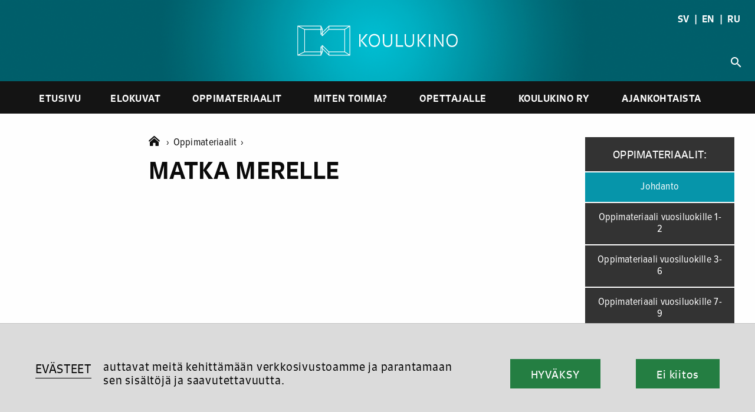

--- FILE ---
content_type: text/html; charset=UTF-8
request_url: https://www.koulukino.fi/oppimateriaalit/matka-merelle/
body_size: 170089
content:
<html>
<head>
<meta charset="UTF-8">
<meta name="viewport" content="width=device-width, initial-scale=1.0, maximum-scale=1.0, user-scalable=no">
<!-- Global site tag (gtag.js) - Google Analytics -->
<script async src="https://www.googletagmanager.com/gtag/js?id=UA-7770861-1"></script>
<!-- <script>
window.dataLayer = window.dataLayer || [];
function gtag(){dataLayer.push(arguments);}
gtag('js', new Date());
gtag('config', 'UA-7770861-1', { 'anonymize_ip': true });
</script> -->
<meta name='robots' content='index, follow, max-image-preview:large, max-snippet:-1, max-video-preview:-1' />
<!-- This site is optimized with the Yoast SEO plugin v22.5 - https://yoast.com/wordpress/plugins/seo/ -->
<title>Matka merelle - Koulukino</title>
<link rel="canonical" href="https://www.koulukino.fi/oppimateriaalit/matka-merelle/" />
<meta property="og:locale" content="fi_FI" />
<meta property="og:type" content="article" />
<meta property="og:title" content="Matka merelle - Koulukino" />
<meta property="og:description" content="Elokuvasta voi tilata koulukinonäytännön elokuvateatteriin." />
<meta property="og:url" content="https://www.koulukino.fi/oppimateriaalit/matka-merelle/" />
<meta property="og:site_name" content="Koulukino" />
<meta property="article:modified_time" content="2025-04-07T10:53:35+00:00" />
<meta name="twitter:card" content="summary_large_image" />
<meta name="twitter:label1" content="Arvioitu lukuaika" />
<meta name="twitter:data1" content="2 minuuttia" />
<script type="application/ld+json" class="yoast-schema-graph">{"@context":"https://schema.org","@graph":[{"@type":"WebPage","@id":"https://www.koulukino.fi/oppimateriaalit/matka-merelle/","url":"https://www.koulukino.fi/oppimateriaalit/matka-merelle/","name":"Matka merelle - Koulukino","isPartOf":{"@id":"https://www.koulukino.fi/#website"},"datePublished":"2017-03-03T12:36:00+00:00","dateModified":"2025-04-07T10:53:35+00:00","breadcrumb":{"@id":"https://www.koulukino.fi/oppimateriaalit/matka-merelle/#breadcrumb"},"inLanguage":"fi","potentialAction":[{"@type":"ReadAction","target":["https://www.koulukino.fi/oppimateriaalit/matka-merelle/"]}]},{"@type":"BreadcrumbList","@id":"https://www.koulukino.fi/oppimateriaalit/matka-merelle/#breadcrumb","itemListElement":[{"@type":"ListItem","position":1,"name":"Home","item":"https://www.koulukino.fi/"},{"@type":"ListItem","position":2,"name":"Oppimateriaalit","item":"https://www.koulukino.fi/oppimateriaalit/"},{"@type":"ListItem","position":3,"name":"Matka merelle"}]},{"@type":"WebSite","@id":"https://www.koulukino.fi/#website","url":"https://www.koulukino.fi/","name":"Koulukino","description":"","potentialAction":[{"@type":"SearchAction","target":{"@type":"EntryPoint","urlTemplate":"https://www.koulukino.fi/?s={search_term_string}"},"query-input":"required name=search_term_string"}],"inLanguage":"fi"}]}</script>
<!-- / Yoast SEO plugin. -->
<link rel='dns-prefetch' href='//cdnjs.cloudflare.com' />
<link rel='dns-prefetch' href='//cdn.jsdelivr.net' />
<link rel='dns-prefetch' href='//use.typekit.net' />
<link rel='dns-prefetch' href='//fonts.googleapis.com' />
<link rel='stylesheet' id='wp-block-library-css' href='https://www.koulukino.fi/wp-includes/css/dist/block-library/style.min.css?ver=6.5.7' type='text/css' media='all' />
<style id='classic-theme-styles-inline-css' type='text/css'>
/*! This file is auto-generated */
.wp-block-button__link{color:#fff;background-color:#32373c;border-radius:9999px;box-shadow:none;text-decoration:none;padding:calc(.667em + 2px) calc(1.333em + 2px);font-size:1.125em}.wp-block-file__button{background:#32373c;color:#fff;text-decoration:none}
</style>
<style id='global-styles-inline-css' type='text/css'>
body{--wp--preset--color--black: #000000;--wp--preset--color--cyan-bluish-gray: #abb8c3;--wp--preset--color--white: #ffffff;--wp--preset--color--pale-pink: #f78da7;--wp--preset--color--vivid-red: #cf2e2e;--wp--preset--color--luminous-vivid-orange: #ff6900;--wp--preset--color--luminous-vivid-amber: #fcb900;--wp--preset--color--light-green-cyan: #7bdcb5;--wp--preset--color--vivid-green-cyan: #00d084;--wp--preset--color--pale-cyan-blue: #8ed1fc;--wp--preset--color--vivid-cyan-blue: #0693e3;--wp--preset--color--vivid-purple: #9b51e0;--wp--preset--gradient--vivid-cyan-blue-to-vivid-purple: linear-gradient(135deg,rgba(6,147,227,1) 0%,rgb(155,81,224) 100%);--wp--preset--gradient--light-green-cyan-to-vivid-green-cyan: linear-gradient(135deg,rgb(122,220,180) 0%,rgb(0,208,130) 100%);--wp--preset--gradient--luminous-vivid-amber-to-luminous-vivid-orange: linear-gradient(135deg,rgba(252,185,0,1) 0%,rgba(255,105,0,1) 100%);--wp--preset--gradient--luminous-vivid-orange-to-vivid-red: linear-gradient(135deg,rgba(255,105,0,1) 0%,rgb(207,46,46) 100%);--wp--preset--gradient--very-light-gray-to-cyan-bluish-gray: linear-gradient(135deg,rgb(238,238,238) 0%,rgb(169,184,195) 100%);--wp--preset--gradient--cool-to-warm-spectrum: linear-gradient(135deg,rgb(74,234,220) 0%,rgb(151,120,209) 20%,rgb(207,42,186) 40%,rgb(238,44,130) 60%,rgb(251,105,98) 80%,rgb(254,248,76) 100%);--wp--preset--gradient--blush-light-purple: linear-gradient(135deg,rgb(255,206,236) 0%,rgb(152,150,240) 100%);--wp--preset--gradient--blush-bordeaux: linear-gradient(135deg,rgb(254,205,165) 0%,rgb(254,45,45) 50%,rgb(107,0,62) 100%);--wp--preset--gradient--luminous-dusk: linear-gradient(135deg,rgb(255,203,112) 0%,rgb(199,81,192) 50%,rgb(65,88,208) 100%);--wp--preset--gradient--pale-ocean: linear-gradient(135deg,rgb(255,245,203) 0%,rgb(182,227,212) 50%,rgb(51,167,181) 100%);--wp--preset--gradient--electric-grass: linear-gradient(135deg,rgb(202,248,128) 0%,rgb(113,206,126) 100%);--wp--preset--gradient--midnight: linear-gradient(135deg,rgb(2,3,129) 0%,rgb(40,116,252) 100%);--wp--preset--font-size--small: 13px;--wp--preset--font-size--medium: 20px;--wp--preset--font-size--large: 36px;--wp--preset--font-size--x-large: 42px;--wp--preset--spacing--20: 0.44rem;--wp--preset--spacing--30: 0.67rem;--wp--preset--spacing--40: 1rem;--wp--preset--spacing--50: 1.5rem;--wp--preset--spacing--60: 2.25rem;--wp--preset--spacing--70: 3.38rem;--wp--preset--spacing--80: 5.06rem;--wp--preset--shadow--natural: 6px 6px 9px rgba(0, 0, 0, 0.2);--wp--preset--shadow--deep: 12px 12px 50px rgba(0, 0, 0, 0.4);--wp--preset--shadow--sharp: 6px 6px 0px rgba(0, 0, 0, 0.2);--wp--preset--shadow--outlined: 6px 6px 0px -3px rgba(255, 255, 255, 1), 6px 6px rgba(0, 0, 0, 1);--wp--preset--shadow--crisp: 6px 6px 0px rgba(0, 0, 0, 1);}:where(.is-layout-flex){gap: 0.5em;}:where(.is-layout-grid){gap: 0.5em;}body .is-layout-flex{display: flex;}body .is-layout-flex{flex-wrap: wrap;align-items: center;}body .is-layout-flex > *{margin: 0;}body .is-layout-grid{display: grid;}body .is-layout-grid > *{margin: 0;}:where(.wp-block-columns.is-layout-flex){gap: 2em;}:where(.wp-block-columns.is-layout-grid){gap: 2em;}:where(.wp-block-post-template.is-layout-flex){gap: 1.25em;}:where(.wp-block-post-template.is-layout-grid){gap: 1.25em;}.has-black-color{color: var(--wp--preset--color--black) !important;}.has-cyan-bluish-gray-color{color: var(--wp--preset--color--cyan-bluish-gray) !important;}.has-white-color{color: var(--wp--preset--color--white) !important;}.has-pale-pink-color{color: var(--wp--preset--color--pale-pink) !important;}.has-vivid-red-color{color: var(--wp--preset--color--vivid-red) !important;}.has-luminous-vivid-orange-color{color: var(--wp--preset--color--luminous-vivid-orange) !important;}.has-luminous-vivid-amber-color{color: var(--wp--preset--color--luminous-vivid-amber) !important;}.has-light-green-cyan-color{color: var(--wp--preset--color--light-green-cyan) !important;}.has-vivid-green-cyan-color{color: var(--wp--preset--color--vivid-green-cyan) !important;}.has-pale-cyan-blue-color{color: var(--wp--preset--color--pale-cyan-blue) !important;}.has-vivid-cyan-blue-color{color: var(--wp--preset--color--vivid-cyan-blue) !important;}.has-vivid-purple-color{color: var(--wp--preset--color--vivid-purple) !important;}.has-black-background-color{background-color: var(--wp--preset--color--black) !important;}.has-cyan-bluish-gray-background-color{background-color: var(--wp--preset--color--cyan-bluish-gray) !important;}.has-white-background-color{background-color: var(--wp--preset--color--white) !important;}.has-pale-pink-background-color{background-color: var(--wp--preset--color--pale-pink) !important;}.has-vivid-red-background-color{background-color: var(--wp--preset--color--vivid-red) !important;}.has-luminous-vivid-orange-background-color{background-color: var(--wp--preset--color--luminous-vivid-orange) !important;}.has-luminous-vivid-amber-background-color{background-color: var(--wp--preset--color--luminous-vivid-amber) !important;}.has-light-green-cyan-background-color{background-color: var(--wp--preset--color--light-green-cyan) !important;}.has-vivid-green-cyan-background-color{background-color: var(--wp--preset--color--vivid-green-cyan) !important;}.has-pale-cyan-blue-background-color{background-color: var(--wp--preset--color--pale-cyan-blue) !important;}.has-vivid-cyan-blue-background-color{background-color: var(--wp--preset--color--vivid-cyan-blue) !important;}.has-vivid-purple-background-color{background-color: var(--wp--preset--color--vivid-purple) !important;}.has-black-border-color{border-color: var(--wp--preset--color--black) !important;}.has-cyan-bluish-gray-border-color{border-color: var(--wp--preset--color--cyan-bluish-gray) !important;}.has-white-border-color{border-color: var(--wp--preset--color--white) !important;}.has-pale-pink-border-color{border-color: var(--wp--preset--color--pale-pink) !important;}.has-vivid-red-border-color{border-color: var(--wp--preset--color--vivid-red) !important;}.has-luminous-vivid-orange-border-color{border-color: var(--wp--preset--color--luminous-vivid-orange) !important;}.has-luminous-vivid-amber-border-color{border-color: var(--wp--preset--color--luminous-vivid-amber) !important;}.has-light-green-cyan-border-color{border-color: var(--wp--preset--color--light-green-cyan) !important;}.has-vivid-green-cyan-border-color{border-color: var(--wp--preset--color--vivid-green-cyan) !important;}.has-pale-cyan-blue-border-color{border-color: var(--wp--preset--color--pale-cyan-blue) !important;}.has-vivid-cyan-blue-border-color{border-color: var(--wp--preset--color--vivid-cyan-blue) !important;}.has-vivid-purple-border-color{border-color: var(--wp--preset--color--vivid-purple) !important;}.has-vivid-cyan-blue-to-vivid-purple-gradient-background{background: var(--wp--preset--gradient--vivid-cyan-blue-to-vivid-purple) !important;}.has-light-green-cyan-to-vivid-green-cyan-gradient-background{background: var(--wp--preset--gradient--light-green-cyan-to-vivid-green-cyan) !important;}.has-luminous-vivid-amber-to-luminous-vivid-orange-gradient-background{background: var(--wp--preset--gradient--luminous-vivid-amber-to-luminous-vivid-orange) !important;}.has-luminous-vivid-orange-to-vivid-red-gradient-background{background: var(--wp--preset--gradient--luminous-vivid-orange-to-vivid-red) !important;}.has-very-light-gray-to-cyan-bluish-gray-gradient-background{background: var(--wp--preset--gradient--very-light-gray-to-cyan-bluish-gray) !important;}.has-cool-to-warm-spectrum-gradient-background{background: var(--wp--preset--gradient--cool-to-warm-spectrum) !important;}.has-blush-light-purple-gradient-background{background: var(--wp--preset--gradient--blush-light-purple) !important;}.has-blush-bordeaux-gradient-background{background: var(--wp--preset--gradient--blush-bordeaux) !important;}.has-luminous-dusk-gradient-background{background: var(--wp--preset--gradient--luminous-dusk) !important;}.has-pale-ocean-gradient-background{background: var(--wp--preset--gradient--pale-ocean) !important;}.has-electric-grass-gradient-background{background: var(--wp--preset--gradient--electric-grass) !important;}.has-midnight-gradient-background{background: var(--wp--preset--gradient--midnight) !important;}.has-small-font-size{font-size: var(--wp--preset--font-size--small) !important;}.has-medium-font-size{font-size: var(--wp--preset--font-size--medium) !important;}.has-large-font-size{font-size: var(--wp--preset--font-size--large) !important;}.has-x-large-font-size{font-size: var(--wp--preset--font-size--x-large) !important;}
.wp-block-navigation a:where(:not(.wp-element-button)){color: inherit;}
:where(.wp-block-post-template.is-layout-flex){gap: 1.25em;}:where(.wp-block-post-template.is-layout-grid){gap: 1.25em;}
:where(.wp-block-columns.is-layout-flex){gap: 2em;}:where(.wp-block-columns.is-layout-grid){gap: 2em;}
.wp-block-pullquote{font-size: 1.5em;line-height: 1.6;}
</style>
<link rel='stylesheet' id='adobe-fonts-css-css' href='https://use.typekit.net/mtg2hjz.css?ver=6.5.7' type='text/css' media='all' />
<link rel='stylesheet' id='reset-css-css' href='https://cdnjs.cloudflare.com/ajax/libs/normalize/8.0.1/normalize.min.css?ver=6.5.7' type='text/css' media='all' />
<link rel='stylesheet' id='foundation-css-css' href='https://cdnjs.cloudflare.com/ajax/libs/foundation/6.6.1/css/foundation.min.css?ver=6.5.7' type='text/css' media='all' />
<link rel='stylesheet' id='googleicons-css-css' href='https://fonts.googleapis.com/icon?family=Material+Icons&#038;ver=6.5.7' type='text/css' media='all' />
<link rel='stylesheet' id='combined-css-css' href='https://www.koulukino.fi/wp-content/themes/koulukino_2020/css/combine_css.php?ver=2.0' type='text/css' media='all' />
<link rel='stylesheet' id='cookie-consetn-css-css' href='https://www.koulukino.fi/wp-content/themes/koulukino_2020/css/cookie_consent.css?ver=2.0' type='text/css' media='all' />
<link rel='stylesheet' id='fontawesome-css-css' href='https://www.koulukino.fi/wp-content/themes/koulukino_2020/css/all.min.css?ver=6.5.7' type='text/css' media='all' />
<link rel='stylesheet' id='prettycheck-css-css' href='https://cdn.jsdelivr.net/npm/pretty-checkbox@3.0/dist/pretty-checkbox.min.css?ver=6.5.7' type='text/css' media='all' />
<link rel='stylesheet' id='niceslect-css-css' href='https://cdnjs.cloudflare.com/ajax/libs/jquery-nice-select/1.1.0/css/nice-select.min.css?ver=6.5.7' type='text/css' media='all' />
<script type="text/javascript" src="https://www.koulukino.fi/wp-includes/js/jquery/jquery.min.js?ver=3.7.1" id="jquery-core-js"></script>
<script type="text/javascript" src="https://www.koulukino.fi/wp-includes/js/jquery/jquery-migrate.min.js?ver=3.4.1" id="jquery-migrate-js"></script>
<script type="text/javascript" src="https://cdnjs.cloudflare.com/ajax/libs/foundation/6.6.1/js/foundation.min.js?ver=4.1" id="foundation-js-js"></script>
<script type="text/javascript" src="https://cdnjs.cloudflare.com/ajax/libs/gsap/3.6.0/gsap.min.js?ver=4.1" id="foundation-gsap-js"></script>
<script type="text/javascript" src="https://www.koulukino.fi/wp-content/themes/koulukino_2020/js/combine_js.php?ver=2" id="combine-js-js"></script>
<script type="text/javascript" src="https://www.koulukino.fi/wp-content/themes/koulukino_2020/js/all.min.js?ver=5.1" id="fontawesome-js-js"></script>
<script type="text/javascript" src="https://www.koulukino.fi/wp-content/themes/koulukino_2020/js/cookie.js?ver=5.1" id="cookies-js-js"></script>
<script type="text/javascript" src="https://www.koulukino.fi/wp-content/themes/koulukino_2020/js/cookie_consent.js?ver=5.1" id="cookie-consent-js-js"></script>
<script type="text/javascript" src="https://cdnjs.cloudflare.com/ajax/libs/waypoints/4.0.1/jquery.waypoints.min.js?ver=5" id="waypoint-js-js"></script>
<script type="text/javascript" src="https://cdnjs.cloudflare.com/ajax/libs/jquery-nice-select/1.1.0/js/jquery.nice-select.min.js?ver=5" id="niceselect-js-js"></script>
<script type="text/javascript" src="https://cdn.jsdelivr.net/npm/lazyload@2.0.0-rc.2/lazyload.js?ver=5" id="lazyload-js-js"></script>
<script type="text/javascript" src="https://cdnjs.cloudflare.com/ajax/libs/vanilla-lazyload/17.3.1/lazyload.min.js?ver=5" id="vanilla-lazyload-js-js"></script>
<link rel="https://api.w.org/" href="https://www.koulukino.fi/wp-json/" /><link rel="alternate" type="application/json" href="https://www.koulukino.fi/wp-json/wp/v2/kk_oppimateriaalit/3766" /><link rel="EditURI" type="application/rsd+xml" title="RSD" href="https://www.koulukino.fi/xmlrpc.php?rsd" />
<meta name="generator" content="WordPress 6.5.7" />
<link rel='shortlink' href='https://www.koulukino.fi/?p=3766' />
<link rel="alternate" type="application/json+oembed" href="https://www.koulukino.fi/wp-json/oembed/1.0/embed?url=https%3A%2F%2Fwww.koulukino.fi%2Foppimateriaalit%2Fmatka-merelle%2F" />
<link rel="alternate" type="text/xml+oembed" href="https://www.koulukino.fi/wp-json/oembed/1.0/embed?url=https%3A%2F%2Fwww.koulukino.fi%2Foppimateriaalit%2Fmatka-merelle%2F&#038;format=xml" />
<link rel="icon" href="https://www.koulukino.fi/wp-content/uploads/2021/06/cropped-favicon-32x32.png" sizes="32x32" />
<link rel="icon" href="https://www.koulukino.fi/wp-content/uploads/2021/06/cropped-favicon-192x192.png" sizes="192x192" />
<link rel="apple-touch-icon" href="https://www.koulukino.fi/wp-content/uploads/2021/06/cropped-favicon-180x180.png" />
<meta name="msapplication-TileImage" content="https://www.koulukino.fi/wp-content/uploads/2021/06/cropped-favicon-270x270.png" />
</head>
<body class="kk_oppimateriaalit-template-default single single-kk_oppimateriaalit postid-3766 low-header learningmaterial is-material-front">
<a name='top'></a>
<a href='#top'id='back-to-top'><span class="material-icons">
keyboard_arrow_up
</span></a>
<div id='hamburger' class='absolute' data-toggle="offCanvas"><i class="material-icons hide-for-large">menu</i></div>
<div class="off-canvas position-left" id="offCanvas" data-off-canvas>
<span class='links'>
<div id="lang" class='lang-mobile text-center'><a href='skolbio'>SV</a>   |   <a href='en'>EN</a>   |   <a href='ru'>RU</a></div>
<nav id='mobile-navigation' class='sans'>
<div class="menu-miten-toimia-container"><ul id="menu-miten-toimia" class="menu"><li id="menu-item-589" class="menu-item menu-item-type-post_type menu-item-object-page menu-item-home menu-item-589"><a href="https://www.koulukino.fi/">Etusivu</a></li>
<li id="menu-item-29" class="menu-item menu-item-type-post_type menu-item-object-page menu-item-29"><a href="https://www.koulukino.fi/elokuvat/">Elokuvat</a></li>
<li id="menu-item-33" class="menu-item menu-item-type-post_type menu-item-object-page menu-item-33"><a href="https://www.koulukino.fi/oppimateriaalit/">Oppimateriaalit</a></li>
<li id="menu-item-1427" class="menu-item menu-item-type-post_type menu-item-object-page menu-item-has-children menu-item-1427"><a href="https://www.koulukino.fi/ohjeita/">Miten toimia?</a>
<ul class="sub-menu">
<li id="menu-item-1428" class="menu-item menu-item-type-post_type menu-item-object-page menu-item-1428"><a href="https://www.koulukino.fi/ohjeita/elokuvan-katsominen-elokuvateatterissa/">Elokuvan katsominen elokuvateatterissa</a></li>
<li id="menu-item-1429" class="menu-item menu-item-type-post_type menu-item-object-page menu-item-1429"><a href="https://www.koulukino.fi/ohjeita/elokuvan-katsominen-koulussa/">Elokuvan katsominen koulussa</a></li>
<li id="menu-item-1430" class="menu-item menu-item-type-post_type menu-item-object-page menu-item-1430"><a href="https://www.koulukino.fi/ohjeita/vinkkeja-elokuvan-valitsemiseen/">Vinkkejä elokuvan valitsemiseen</a></li>
<li id="menu-item-1431" class="menu-item menu-item-type-post_type menu-item-object-page menu-item-1431"><a href="https://www.koulukino.fi/ohjeita/maksutonta-elokuvaa/">Kouluille maksuttomat elokuvat</a></li>
<li id="menu-item-1432" class="menu-item menu-item-type-post_type menu-item-object-page menu-item-1432"><a href="https://www.koulukino.fi/ohjeita/opettajalle-koulukinokoulu-sertifikaatti/">Koulukinokoulu-sertifikaatti</a></li>
<li id="menu-item-1433" class="menu-item menu-item-type-post_type menu-item-object-page menu-item-1433"><a href="https://www.koulukino.fi/ohjeita/ikarajat/">Ikärajat</a></li>
<li id="menu-item-9167" class="menu-item menu-item-type-post_type menu-item-object-page menu-item-9167"><a href="https://www.koulukino.fi/ohjeita/elokuvaharrastustoiminnan-kaynnistaminen/">Elokuvaharrastustoiminta</a></li>
<li id="menu-item-9340" class="menu-item menu-item-type-post_type menu-item-object-page menu-item-9340"><a href="https://www.koulukino.fi/ohjeita/nain-kaytat-koulukino-fi-sivustoa/">Näin käytät Koulukino.fi -sivustoa</a></li>
</ul>
</li>
<li id="menu-item-32" class="menu-item menu-item-type-post_type menu-item-object-page menu-item-has-children menu-item-32"><a href="https://www.koulukino.fi/opettajalle/">Opettajalle</a>
<ul class="sub-menu">
<li id="menu-item-652" class="menu-item menu-item-type-post_type menu-item-object-page menu-item-652"><a href="https://www.koulukino.fi/opettajalle/elokuva-koulussa/">Elokuva osana opetusta</a></li>
<li id="menu-item-654" class="menu-item menu-item-type-post_type menu-item-object-page menu-item-654"><a href="https://www.koulukino.fi/opettajalle/oman-elokuvan-tekeminen/">Oman elokuvan tekeminen</a></li>
<li id="menu-item-655" class="menu-item menu-item-type-post_type menu-item-object-page menu-item-655"><a href="https://www.koulukino.fi/opettajalle/varhaiskasvattajalle/">Elokuva varhaiskasvatuksessa</a></li>
<li id="menu-item-656" class="menu-item menu-item-type-post_type menu-item-object-page menu-item-656"><a href="https://www.koulukino.fi/opettajalle/mita-elokuvakasvatus-on/">Mitä elokuvakasvatus on?</a></li>
<li id="menu-item-658" class="menu-item menu-item-type-post_type menu-item-object-page menu-item-658"><a href="https://www.koulukino.fi/opettajalle/esitteet-ja-muut-materiaalit/">Esitteet ja muut materiaalit</a></li>
</ul>
</li>
<li id="menu-item-31" class="menu-item menu-item-type-post_type menu-item-object-page menu-item-has-children menu-item-31"><a href="https://www.koulukino.fi/koulukino/">Koulukino ry</a>
<ul class="sub-menu">
<li id="menu-item-633" class="menu-item menu-item-type-post_type menu-item-object-page menu-item-633"><a href="https://www.koulukino.fi/koulukino/elokuvateattereille/">Elokuvateattereille</a></li>
<li id="menu-item-634" class="menu-item menu-item-type-post_type menu-item-object-page menu-item-634"><a href="https://www.koulukino.fi/koulukino/hallitus-ja-jasenyhteisot/">Säännöt, hallitus ja jäsenyhteisöt</a></li>
<li id="menu-item-2319" class="menu-item menu-item-type-post_type menu-item-object-page menu-item-2319"><a href="https://www.koulukino.fi/koulukino/koulukino-mediassa/">Koulukino mediassa</a></li>
<li id="menu-item-635" class="menu-item menu-item-type-post_type menu-item-object-page menu-item-635"><a href="https://www.koulukino.fi/koulukino/tue-koulukinon-toimintaa/">Tue Koulukinon toimintaa</a></li>
<li id="menu-item-636" class="menu-item menu-item-type-post_type menu-item-object-page menu-item-636"><a href="https://www.koulukino.fi/koulukino/koulukinon-historia/">Koulukinon historia</a></li>
<li id="menu-item-637" class="menu-item menu-item-type-post_type menu-item-object-page menu-item-637"><a href="https://www.koulukino.fi/koulukino/logot/">Logot</a></li>
<li id="menu-item-638" class="menu-item menu-item-type-post_type menu-item-object-page menu-item-638"><a href="https://www.koulukino.fi/koulukino/yhteystiedot/">Yhteystiedot</a></li>
<li id="menu-item-2255" class="menu-item menu-item-type-post_type menu-item-object-page menu-item-2255"><a href="https://www.koulukino.fi/koulukino/asiantuntijapalvelut/">Asiantuntijapalvelut</a></li>
<li id="menu-item-9763" class="menu-item menu-item-type-post_type menu-item-object-page menu-item-9763"><a href="https://www.koulukino.fi/koulukino/eho-koulutus/">EHO – Elokuvaharrastuksen koulutushanke</a></li>
</ul>
</li>
<li id="menu-item-275" class="menu-item menu-item-type-post_type menu-item-object-page current_page_parent menu-item-275"><a href="https://www.koulukino.fi/ajankohtaista/">Ajankohtaista</a></li>
</ul></div>		</nav>
<div id='site-mobile-search'>
<div id='search-open'><span  class="material-icons">search</span></div>
<div id='search-field'><form role="search" method="get" class="search-form" action="https://www.koulukino.fi/">
<label>
<span class="screen-reader-text">Haku:</span>
<input type="search" class="search-field" placeholder="Haku &hellip;" value="" name="s" />
</label>
<input type="submit" class="search-submit" value="Hae" />
</form></div>
</div>
</span>
</div>
<!-- CTA 2-->
<!-- No cta? -->
<!-- Header -->
<a name='main-header'></a>
<header class='sans'>
<a href='https://www.koulukino.fi'><img id='logo' src='https://www.koulukino.fi/wp-content/themes/koulukino_2020/img/Koulukino-logo-vaaka-web-valkoinen.png' /></a>
<div id="lang" class='absolute show-for-large'><a href='/skolbio'>SV</a>   |   <a href='/en'>EN</a>   |   <a href='/ru'>RU</a></div>
<div id='site-search'>
<div id='search-open'><span  class="material-icons">search</span></div>
<div id='search-field'><form role="search" method="get" class="search-form" action="https://www.koulukino.fi/">
<label>
<span class="screen-reader-text">Haku:</span>
<input type="search" class="search-field" placeholder="Haku &hellip;" value="" name="s" />
</label>
<input type="submit" class="search-submit" value="Hae" />
</form></div>
</div>
</header>
<nav class='show-for-large sans'>
<div class="menu-miten-toimia-container"><ul id="menu-miten-toimia-1" class="menu"><li class="menu-item menu-item-type-post_type menu-item-object-page menu-item-home menu-item-589"><a href="https://www.koulukino.fi/">Etusivu</a></li>
<li class="menu-item menu-item-type-post_type menu-item-object-page menu-item-29"><a href="https://www.koulukino.fi/elokuvat/">Elokuvat</a></li>
<li class="menu-item menu-item-type-post_type menu-item-object-page menu-item-33"><a href="https://www.koulukino.fi/oppimateriaalit/">Oppimateriaalit</a></li>
<li class="menu-item menu-item-type-post_type menu-item-object-page menu-item-has-children menu-item-1427"><a href="https://www.koulukino.fi/ohjeita/">Miten toimia?</a>
<ul class="sub-menu">
<li class="menu-item menu-item-type-post_type menu-item-object-page menu-item-1428"><a href="https://www.koulukino.fi/ohjeita/elokuvan-katsominen-elokuvateatterissa/">Elokuvan katsominen elokuvateatterissa</a></li>
<li class="menu-item menu-item-type-post_type menu-item-object-page menu-item-1429"><a href="https://www.koulukino.fi/ohjeita/elokuvan-katsominen-koulussa/">Elokuvan katsominen koulussa</a></li>
<li class="menu-item menu-item-type-post_type menu-item-object-page menu-item-1430"><a href="https://www.koulukino.fi/ohjeita/vinkkeja-elokuvan-valitsemiseen/">Vinkkejä elokuvan valitsemiseen</a></li>
<li class="menu-item menu-item-type-post_type menu-item-object-page menu-item-1431"><a href="https://www.koulukino.fi/ohjeita/maksutonta-elokuvaa/">Kouluille maksuttomat elokuvat</a></li>
<li class="menu-item menu-item-type-post_type menu-item-object-page menu-item-1432"><a href="https://www.koulukino.fi/ohjeita/opettajalle-koulukinokoulu-sertifikaatti/">Koulukinokoulu-sertifikaatti</a></li>
<li class="menu-item menu-item-type-post_type menu-item-object-page menu-item-1433"><a href="https://www.koulukino.fi/ohjeita/ikarajat/">Ikärajat</a></li>
<li class="menu-item menu-item-type-post_type menu-item-object-page menu-item-9167"><a href="https://www.koulukino.fi/ohjeita/elokuvaharrastustoiminnan-kaynnistaminen/">Elokuvaharrastustoiminta</a></li>
<li class="menu-item menu-item-type-post_type menu-item-object-page menu-item-9340"><a href="https://www.koulukino.fi/ohjeita/nain-kaytat-koulukino-fi-sivustoa/">Näin käytät Koulukino.fi -sivustoa</a></li>
</ul>
</li>
<li class="menu-item menu-item-type-post_type menu-item-object-page menu-item-has-children menu-item-32"><a href="https://www.koulukino.fi/opettajalle/">Opettajalle</a>
<ul class="sub-menu">
<li class="menu-item menu-item-type-post_type menu-item-object-page menu-item-652"><a href="https://www.koulukino.fi/opettajalle/elokuva-koulussa/">Elokuva osana opetusta</a></li>
<li class="menu-item menu-item-type-post_type menu-item-object-page menu-item-654"><a href="https://www.koulukino.fi/opettajalle/oman-elokuvan-tekeminen/">Oman elokuvan tekeminen</a></li>
<li class="menu-item menu-item-type-post_type menu-item-object-page menu-item-655"><a href="https://www.koulukino.fi/opettajalle/varhaiskasvattajalle/">Elokuva varhaiskasvatuksessa</a></li>
<li class="menu-item menu-item-type-post_type menu-item-object-page menu-item-656"><a href="https://www.koulukino.fi/opettajalle/mita-elokuvakasvatus-on/">Mitä elokuvakasvatus on?</a></li>
<li class="menu-item menu-item-type-post_type menu-item-object-page menu-item-658"><a href="https://www.koulukino.fi/opettajalle/esitteet-ja-muut-materiaalit/">Esitteet ja muut materiaalit</a></li>
</ul>
</li>
<li class="menu-item menu-item-type-post_type menu-item-object-page menu-item-has-children menu-item-31"><a href="https://www.koulukino.fi/koulukino/">Koulukino ry</a>
<ul class="sub-menu">
<li class="menu-item menu-item-type-post_type menu-item-object-page menu-item-633"><a href="https://www.koulukino.fi/koulukino/elokuvateattereille/">Elokuvateattereille</a></li>
<li class="menu-item menu-item-type-post_type menu-item-object-page menu-item-634"><a href="https://www.koulukino.fi/koulukino/hallitus-ja-jasenyhteisot/">Säännöt, hallitus ja jäsenyhteisöt</a></li>
<li class="menu-item menu-item-type-post_type menu-item-object-page menu-item-2319"><a href="https://www.koulukino.fi/koulukino/koulukino-mediassa/">Koulukino mediassa</a></li>
<li class="menu-item menu-item-type-post_type menu-item-object-page menu-item-635"><a href="https://www.koulukino.fi/koulukino/tue-koulukinon-toimintaa/">Tue Koulukinon toimintaa</a></li>
<li class="menu-item menu-item-type-post_type menu-item-object-page menu-item-636"><a href="https://www.koulukino.fi/koulukino/koulukinon-historia/">Koulukinon historia</a></li>
<li class="menu-item menu-item-type-post_type menu-item-object-page menu-item-637"><a href="https://www.koulukino.fi/koulukino/logot/">Logot</a></li>
<li class="menu-item menu-item-type-post_type menu-item-object-page menu-item-638"><a href="https://www.koulukino.fi/koulukino/yhteystiedot/">Yhteystiedot</a></li>
<li class="menu-item menu-item-type-post_type menu-item-object-page menu-item-2255"><a href="https://www.koulukino.fi/koulukino/asiantuntijapalvelut/">Asiantuntijapalvelut</a></li>
<li class="menu-item menu-item-type-post_type menu-item-object-page menu-item-9763"><a href="https://www.koulukino.fi/koulukino/eho-koulutus/">EHO – Elokuvaharrastuksen koulutushanke</a></li>
</ul>
</li>
<li class="menu-item menu-item-type-post_type menu-item-object-page current_page_parent menu-item-275"><a href="https://www.koulukino.fi/ajankohtaista/">Ajankohtaista</a></li>
</ul></div></nav>
<script>
jQuery("#menu-paanavigaatio-1 .menu-item-home a").html( "<i class='fas fa-home-lg-alt'></i>" )
</script>
<main>
<article>
<!-- Page title -->
<section id='main-row' class='grid-container'>
<div class='grid-x'>
<div class='cell large-2 show-for-large'></div>
<div class='cell large-7 body-text-margin large-order-1 medium-order-2 small-order-2'>
<div class='grid-container text-center large-text-left' id='title-container'>
<div id='breadcrumbs'><a class='hide-for-small-only breadcrumb-home'  href='https://www.koulukino.fi'><i class='fas fa-home-lg-alt'></i> <span class='arrow'>&rsaquo;</span> </a> <a href='/oppimateriaalit'>Oppimateriaalit <span class='arrow'>&rsaquo;</span> </a> </div>										<h1 class='main'>Matka merelle</h1>
</div>
<div id='material-hero' class='youtube'><div id='ytplayer'></div></div>
<script>
// Load the IFrame Player API code asynchronously.
var tag = document.createElement('script');
tag.src = 'https://www.youtube.com/player_api';
var firstScriptTag = document.getElementsByTagName('script')[0];
firstScriptTag.parentNode.insertBefore(tag, firstScriptTag);
var player;
function onYouTubePlayerAPIReady() {
player = new YT.Player('ytplayer', {
width: '100%',
height: '100%',
videoId: 'BxKQbu5Hk84',
modestbranding : 1,
loop : 1,
rel: 1
});
}
</script>									<!-- <div id='excerpt'><p>Elokuvasta voi tilata koulukinonäytännön elokuvateatteriin.</p>
</div> -->
<p><strong>Oppimateriaalin teemoja: </strong>Luontosuhde ja taide, luontotieto, Itämeri, merenrannan kasvillisuus, öljy, kestävä elämäntapa ja vaikuttaminen, retki merenrannalle, Itämeren lajistoa, Itämeren suojelu.</p>
<p><strong>Oppimateriaalissa on omat osuutensa 1.-2. luokille, 3.-6. luokille, yläkouluille sekä lukioille ja muille toisen asteen oppilaitoksille.</strong> Oppimateriaali soveltuu käytettäväksi ympäristöopin, biologian, fysiikan ja kemian, äidinkielen ja kirjallisuuden, kuvataiteen sekä matematiikan oppitunneilla. Oppimateriaali soveltuu hyvin myös ilmiöpohjaiseen opetukseen ja laaja-alaiseen osaamisen tavoitteisiin.</p>
<p><strong>Synopsis:</strong> <em>Matka merelle</em> -elokuva kuljettaa katsojan yhdelle maailman kauneimmista merialueista. Suomenlahti on paitsi kolmen hyvin erilaisen rantavaltion yhteinen meri, mutta myös geologiansa ja eläimistönsä puolesta ainutlaatuinen merialue. Suomenlahtea on sanottu myös yhdeksi maailman saastuneimmista merialueista.</p>
<p>Jouni Hiltusen ohjaamassa luontoelokuvassa Suomenlahdella kohtaavat runsas meriluonto, monipuolinen eläimistö sekä meren tilaa tarkkailevat ja siihen vaikuttavat ihmiset. Henkilöiden tarinat ovat sekoitus lintutieteilijän ja merentutkijan intohimoa sekä pienen pojan uteliaisuutta jälkipolville periytyvää merta kohtaan.</p>
<p>Jouni Hiltunen halusi näyttää pojalleen nuoruutensa Suomenlahden, jonka vesi oli kirkasta ja luonto monimuotoinen. Minkälainen tuo aiemmin paratiisina näyttäytynyt meri on nyt, vuosikymmeniä myöhemmin?</p>
<p><strong>Oppimateriaalin on laatinut </strong>ympäristökasvattaja, LuK Marianne Saviaho.</p>
<p><strong>Oppimateriaalin on tuottanut </strong>Koulukino<strong>.</strong></p>
<p>Yhteistyössä:</p>
<p><strong>Harakan luontokeskus</strong></p>
<p><img loading="lazy" decoding="async" src="[data-uri]" alt="" width="296" height="107" /></p>
<div id='copyright'>&copy; Koulukino 2026</div>
<div id='mobile-tags-container'><!-- School LEVELS -->
<div id='levels-cats-container' class='x'>
<label>Luokka-aste</label><a href='https://www.koulukino.fi/kategoria/luokka-aste/alakoulu/' rel='tag'>alakoulu</a><a href='https://www.koulukino.fi/kategoria/luokka-aste/alkuopetus/' rel='tag'>alkuopetus</a><a href='https://www.koulukino.fi/kategoria/luokka-aste/toinen-aste/' rel='tag'>toinen aste</a><a href='https://www.koulukino.fi/kategoria/luokka-aste/ylakoulu/' rel='tag'>yläkoulu</a></div>
<!-- Oppiaineet-->
<div id='subject-cats-container' class='x'>
<label>Oppiaineet</label><a href='https://www.koulukino.fi/kategoria/oppiaine/biologia/' rel='tag'>biologia</a><a href='https://www.koulukino.fi/kategoria/oppiaine/fysiikka/' rel='tag'>fysiikka</a><a href='https://www.koulukino.fi/kategoria/oppiaine/kemia/' rel='tag'>kemia</a><a href='https://www.koulukino.fi/kategoria/oppiaine/kuvataide/' rel='tag'>kuvataide</a><a href='https://www.koulukino.fi/kategoria/oppiaine/matematiikka/' rel='tag'>matematiikka</a><a href='https://www.koulukino.fi/kategoria/oppiaine/suomen-kieli-ja-kirjallisuus/' rel='tag'>suomen kieli ja kirjallisuus</a><a href='https://www.koulukino.fi/kategoria/oppiaine/ymparistooppi/' rel='tag'>ympäristöoppi</a></div>
<!-- tags -->
<div id='tags-container' class='x'>
<label>Aihealueet</label><a href="https://www.koulukino.fi/aihetunniste/ymparistokasvatus/" rel="tag">ympäristökasvatus</a></div>
</div>
<h2 id='movie-boxes-header'>Oppimateriaaliin liittyvät elokuvat</h2>
</div><!-- cell -->
<!-- NAVIGATION -->
<div class='cell large-3 large-order-2 medium-order-1 small-order-1'>
<nav id='subnav' class='sans' >
<div class=''>
<div id='subnav-vertical-line'></div>
<!-- Logged in  2--><ul id='main-subnav-part' class='text-center top-level' ><li class='page_item page-item-3769  status-publish' data-page-id='3807' data-curpostid='3766' data-order='1'><a href='https://www.koulukino.fi/oppimateriaalit/matka-merelle/oppimateriaali-vuosiluokille-7-9/'>Oppimateriaali vuosiluokille 7-9</a></li><li class='page_item page-item-3768  status-publish' data-page-id='3801' data-curpostid='3766' data-order='1'><a href='https://www.koulukino.fi/oppimateriaalit/matka-merelle/oppimateriaali-vuosiluokille-3-6/'>Oppimateriaali vuosiluokille 3-6</a></li><li class='page_item page-item-3767  status-publish' data-page-id='3800' data-curpostid='3766' data-order='1'><a href='https://www.koulukino.fi/oppimateriaalit/matka-merelle/oppimateriaali-vuosiluokille-1-2/'>Oppimateriaali vuosiluokille 1-2</a></li><li class='page_item page-item-3770  status-publish' data-page-id='3814' data-curpostid='3766' data-order='1'><a href='https://www.koulukino.fi/oppimateriaalit/matka-merelle/oppimateriaali-lukioille/'>Oppimateriaali lukioille</a></li><li class='page_item page-item-3771  status-publish' data-page-id='3815' data-curpostid='3766' data-order='1'><a href='https://www.koulukino.fi/oppimateriaalit/matka-merelle/lisamateriaalia/'>Lisämateriaalia</a></li><li class='this-page subnav-header current_page_item status-publish'><a href='https://www.koulukino.fi/oppimateriaalit/matka-merelle/'>Johdanto<!-- Matka merelle --></a></li>  </ul>	</div>
<div id='feedback-link'>
<a href='/palaute/?sivu=https://www.koulukino.fi/oppimateriaalit/matka-merelle'>Anna palautetta materiaalista <span id='feedback-icon' class='material-icons'>mode_comment</span></a>
</div>
</nav>
<script>
var nav_selection = new function(){
var $ = jQuery
$("page-item-3766").addClass("current_page_item")
$("#subnav ul").append("<li id='label'>Oppimateriaalit<span class='dobbel-punkt'>:</span><span class='material-icons'>keyboard_arrow_down</span></li>")
$("li#label").on("click", function(){  $("#subnav").toggleClass("open") })
}
subnav.orderMaterialSubnav()
</script>
<div id='desktop-tags-container'><!-- School LEVELS -->
<div id='levels-cats-container' class='x'>
<label>Luokka-aste</label><a href='https://www.koulukino.fi/kategoria/luokka-aste/alakoulu/' rel='tag'>alakoulu</a><a href='https://www.koulukino.fi/kategoria/luokka-aste/alkuopetus/' rel='tag'>alkuopetus</a><a href='https://www.koulukino.fi/kategoria/luokka-aste/toinen-aste/' rel='tag'>toinen aste</a><a href='https://www.koulukino.fi/kategoria/luokka-aste/ylakoulu/' rel='tag'>yläkoulu</a></div>
<!-- Oppiaineet-->
<div id='subject-cats-container' class='x'>
<label>Oppiaineet</label><a href='https://www.koulukino.fi/kategoria/oppiaine/biologia/' rel='tag'>biologia</a><a href='https://www.koulukino.fi/kategoria/oppiaine/fysiikka/' rel='tag'>fysiikka</a><a href='https://www.koulukino.fi/kategoria/oppiaine/kemia/' rel='tag'>kemia</a><a href='https://www.koulukino.fi/kategoria/oppiaine/kuvataide/' rel='tag'>kuvataide</a><a href='https://www.koulukino.fi/kategoria/oppiaine/matematiikka/' rel='tag'>matematiikka</a><a href='https://www.koulukino.fi/kategoria/oppiaine/suomen-kieli-ja-kirjallisuus/' rel='tag'>suomen kieli ja kirjallisuus</a><a href='https://www.koulukino.fi/kategoria/oppiaine/ymparistooppi/' rel='tag'>ympäristöoppi</a></div>
<!-- tags -->
<div id='tags-container' class='x'>
<label>Aihealueet</label><a href="https://www.koulukino.fi/aihetunniste/ymparistokasvatus/" rel="tag">ympäristökasvatus</a></div>
</div>
</div>
</div>
</section><!-- grid-container -->
<section class='movie-box-container grid-container'>
<div class='grid-x'>
<!-- LIKE UPDATED 15-->
<div class='cell large-4 medium-3 show-for-large right-column'><div class='movie-image'><img src='https://www.koulukino.fi/ckfinder/userfiles/files/matka_merelle1_photo_by_jouni_hiltunen____katharsis_films_2016.jpg' class='y'/></div></div>
<div class='cell large-8 medium-12 left-column' tabindex=0>
<div class='movie-box-header'>
<h1>Matka merelle</h1> <div class='movie-header-meta'><div class='content-symbols-container' data-limit='s'><img class='age_limit_symbol' src='https://www.koulukino.fi/wp-content/themes/koulukino_2020/img/s.png' data-limit='s'/></div>   <!-- ei suoratoistossa - not empty ST data --> <div class='status-item lisence'><a href='https://www.koulukino.fi/ohjeita/elokuvan-katsominen-koulussa/'>Esitysluvalla</a></div></div>
</div>
<div class='movie-synopsis x'><p>Luontodokumentti eräästä maailman kauneimmasta, mutta samalla herkimmin haavoittuvasta merialueesta, Suomenlahdesta.</p>
</div>
<button id='read-more-1647'class='movie-box-read-more' type='button'><span>Näytä lisää</span> <span class='system-arrow-down arrow material-icons'>keyboard_arrow_down</span><span class='system-arrow-up arrow material-icons'>keyboard_arrow_up</span></button>
<script>
jQuery('#read-more-1647').on('click',function(){
jQuery('#more-content-1647').toggleClass('hide')
jQuery('#read-more-1647 .system-arrow-down').toggle()
jQuery('#read-more-1647 .system-arrow-up').toggle()
})
</script>
<div id='more-content-1647' class='more-content hide' >
<section>
<div class='item'><div class='row-label'>Alkuperäinen nimi:</div><div class='content'>Matka merelle</div></div>
<div class='item'><div class='row-label'>Julkaisuvuosi: </div><div class='content'>2017</div></div>
<div class='item'><div class='row-label'>Pituus: </div><div class='content'>78 min.</div></div>
<div class='item'><div class='row-label'>Genre(t): </div><div class='content'><a href='https://www.koulukino.fi/kategoria/genre/dokumenttielokuva/' rel='tag'>dokumenttielokuva</a></div></div>
<div class='item'><div class='row-label'>Kielet: </div><div class='content'><a href='https://www.koulukino.fi/kategoria/kielet/suomi/' rel='tag'>suomi</a></div></div>
</section>
<section>
<div class='item'><div class='row-label'>Levittäjä:</div><div class='content'>B-Plan Distribution</div></div>
<div class='item'><div class='row-label'>Tuotantomaa(t): </div><div class='content'>Suomi</div></div>
</section>
<section>
<div class='item'><div class='row-label'>Ohjaus: </div><div class='content'>Jouni Hiltunen</div></div>
<div class='item'><div class='row-label'>Käsikirjoitus: </div><div class='content'></div></div>
</section>
</div>
<hr class='outbound-amount-0'>
<div class='outbound-items outbound-amount-0'><!-- Ei materiaaleja -->  </div>
</div>
</div>
</section>
</article>
</main>
<!-- Got from transient --><footer id='footer'>
<h1 id='footer-header'>Koulukinoyhdistys – Skolbioförening ry</h1>
<div class='column medium first'><p>Lapinlahdentie 1,<br />
00180 Helsinki</p>
<p>etunimi.sukunimi@koulukino.fi</p>
<p><a href="/koulukino/yhteystiedot/">Yhteystiedot</a></p>
<p><a href="https://www.koulukino.fi/opettajalle/elokuva-koulussa/oppimateriaalien-kayttaminen/">Käyttöehdot</a></p>
<p><a href="/tietosuoja/">Tietosuoja</a></p>
<p><a href="/saavutettavuusseloste">Saavutettavuus</a></p>
</div>
<div class='column wide'>
<!-- <h1 class='header'>Seuraa meitä</h1> -->
<div id='some-grid' class=''>
<div class='item'>
<h2><span class='icon-container'><i class='fab fa-facebook-f f-blue icon'></i></span> Facebookissa</h2>
<p><a href="https://www.facebook.com/koulukino">@koulukino</a> <a href="https://www.facebook.com/mediaavain">@mediaavain</a></p>
</div>
<div class='item'>
<!-- <h2><span class='icon-container'><i class='fab fa-twitter t-blue icon'></i></span> Twitterissä</h2> -->
<h2><span class='icon-container'><i class='fa fa-paper-plane t-blue icon'></i></span> Uutiskirje</h2>
<p><a href="http://eepurl.com/i4yWh2">Tilaa uutiskirje</a></p>
</div>
<div class='item'>
<h2><span class='icon-container'><i class='fab fa-instagram i-red icon'></i></span> Instagramissa</h2>
<p><a href="https://www.instagram.com/koulukino">@koulukino</a><a href="https://www.instagram.com/kelaamo"> @kelaamo</a> <a href="https://www.instagram.com/mediaavain">@mediaavain</a></p>
</div>
<div class='item'>
<a id='frontpage-some-row-freetext' href='/koulukino/tue-koulukinon-toimintaa/'><h2><span class='icon-container'><i class='fas fa-heart'></i></span>Tue elokuvakasvatustyötä <i class='far fa-angle-right red'></i></h2></a>
</div>
</div>
</div>
<div class='column medium shrink'>
<!-- <h1 class='header'>Palvelumme</h1> -->
<div class='cell services-item'><a href='https://www.koulukino.fi/ohjeita/elokuvan-katsominen-elokuvateatterissa/'>
<div class='image-container cover-bg' style='background-image:url(https://www.koulukino.fi/wp-content/uploads/2020/06/Media-Avain_Puluboin_näytös_1Media-Avain_Puluboin_näytös_3Media-Avain_Puluboin_näytös_2Media-Avain_Puluboin_näytös_4_6-150x150.jpg);'></div>
<div class='text-content'><h1>Koulukinonäytökset elokuvateattereissa&nbsp;<i class='far fa-angle-right red'></i></h1><p>Koulukino tukee koulujen ja elokuvateatterien välistä yhteistyötä ja kannustaa kouluja käyttämään elokuvateatteria oppimisympäristönä.</p>
</div>
</a></div>
<div class='cell services-item'><a href='https://www.koulukino.fi/oppimateriaalit'>
<div class='image-container cover-bg' style='background-image:url(https://www.koulukino.fi/wp-content/uploads/2020/06/Koulukinolapset-4-150x150.jpg);'></div>
<div class='text-content'><h1>Oppimateriaalit&nbsp;<i class='far fa-angle-right red'></i></h1><p>Koulukino tuottaa maksuttomia elokuvakasvatuksen oppimateriaaleja koulujen elokuvakasvatustyön tueksi.</p>
</div>
</a></div>
<div class='cell services-item'><a href='https://www.koulukinosuoratoisto.fi'>
<div class='image-container cover-bg' style='background-image:url(https://www.koulukino.fi/wp-content/uploads/2020/12/aatos_amine_magic_carpet-150x150.jpg);'></div>
<div class='text-content'><h1>Suoratoisto&nbsp;<i class='far fa-angle-right red'></i></h1><p>Koulukino Suoratoisto tarjoaa valikoiman kotimaisia lyhyt- ja dokumenttielokuvia julkisine esitysoikeuksineen edullisesti koulujen ja kuntien kulttuuripalveluiden käyttöön.</p>
</div>
</a></div>
<div class='cell services-item'><a href='https://www.koulukino.fi/koulukino/asiantuntijapalvelut/'>
<div class='image-container cover-bg' style='background-image:url(https://www.koulukino.fi/wp-content/uploads/2020/06/lapsi_leffassa_iStock-958209380-1-150x150.jpg);'></div>
<div class='text-content'><h1>Elokuvakasvatuksen asiantuntijapalvelut&nbsp;<i class='far fa-angle-right red'></i></h1><p>Koulukino tarjoaa elokuvasvatukseen ja elokuvanlukutaitoon liittyvää neuvontaa ja koulutuksia. </p>
</div>
</a></div>
<div class='cell services-item'><a href='https://www.media-avain.fi'>
<div class='image-container cover-bg' style='background-image:url(https://www.koulukino.fi/wp-content/uploads/2020/05/ponyo-lasten-elokuva-ikäraja-suositus-arvio-150x150.jpg);'></div>
<div class='text-content'><h1>Media-avain&nbsp;<i class='far fa-angle-right red'></i></h1><p>Koulukinon Media-avain tukee elokuvanlukutaidon kehittymistä perheissä. Palvelu tarjoaa hyödyllistä ennakkotietoa uusista elokuvista ja antaa eväitä elämysten purkamiseen yhdessä.</p>
</div>
</a></div>
<div class='cell services-item'><a href='http://blog.kelaamo.fi/'>
<div class='image-container cover-bg' style='background-image:url(https://www.koulukino.fi/wp-content/uploads/2020/06/divaoffinland_tubetus_some_mediakasvatus_elokuvakasvatus-150x150.jpg);'></div>
<div class='text-content'><h1>Kelaamo&nbsp;<i class='far fa-angle-right red'></i></h1><p>Koulukinon Kelaamo tarjoaa nuorille elokuvaharrastajille tietoa elokuvakulttuurista ja tukea itse tekemiseen. Kelaamo myös suunnittelee ja toteuttaa erilaisia elokuvatyöpajoja.</p>
</div>
</a></div>
</div>
</footer>
<section id='sponsors'>
<a href='https://minedu.fi/' title='Opetus ja kulttuuriministeriö'><img src='https://www.koulukino.fi/wp-content/themes/koulukino_2020/img/logot/logo_opm.jpg' /></a>
<a href='https://mediakasvatus.fi/' title='Mediakasvatusseura ry '><img src='https://www.koulukino.fi/wp-content/themes/koulukino_2020/img/logot/logo_mediakasvatusseura.png' /></a>
<a href='https://www.kopiosto.fi/avek/' title='Avek - Audiovisuaalisen kulttuurin edistämiskeskus '><img src='https://www.koulukino.fi/wp-content/themes/koulukino_2020/img/logot/logo_avek.png' /></a>
<!-- <a href='https://www.lastenkulttuuri.fi/' title='Suomen lastenkulttuurikeskusten liitto'><img src='https://www.koulukino.fi/wp-content/themes/koulukino_2020/img/logot/logo_lastenkulttuurin_keskus.png' /></a>-->
<a href='https://www.lastenkulttuuri.fi/' title='Suomen lastenkulttuurikeskusten liitto'><img src='https://www.koulukino.fi/wp-content/themes/koulukino_2020/img/logot/logo_lasten_kulttuurikeskusten_liitto.png' style='max-height:160px;' /></a>
</section>
<style>
.nice-select .list{
z-index: 9000;
}
</style>
<div id='cookie-consent'>
<div id='cookie-text-container' class='text-center medium-text-left'>
<div>
<a id='cookie-consent-link-to-disclaimer' href='tietosuoja'>EVÄSTEET</a>
</div>
<p>auttavat meitä kehittämään verkkosivustoamme ja parantamaan sen sisältöjä ja saavutettavuutta.</p>
</div>
<div id='buttons-container'>
<div id='accept-marketing-cookie-button' class=' button-right text-center medium-text-right'>
<button>HYVÄKSY</button>
</div>
<div id='decline-marketing-cookie-button' class='button-right text-center medium-text-right'>
<button>Ei&nbsp;kiitos</button>
</div>
</div>
</div>	
</body>
</html><!-- WP Fastest Cache file was created in 0.092059850692749 seconds, on 29-01-26 19:32:01 --><!-- need to refresh to see cached version -->

--- FILE ---
content_type: application/javascript
request_url: https://www.koulukino.fi/wp-content/themes/koulukino_2020/js/cookie_consent.js?ver=5.1
body_size: 838
content:
var SLCookieConsent = new function(){

	var $ = jQuery
	var parent = this
	this.window_loaded = false

	this.init = function(){

		this.checkCookies()
		$(document).on("ready", function(){ parent.documentReady() })
			$(window).load( function(){ parent.windowLoadedChecker() })
	}
	/*-------------------------
	 Document load
	 -----------------------*/
	 this.documentReady = function(){

		 if( this.consent ){
			 this.cookiesAccepted()
		 }else if( this.decline ){
			 console.log("Declined within timeframe");
			 this.hide()
		 }else{
			 this.cookiesNotAccepted()
		 }

	 }

	/*-------------------------
	 Cookies OK
	 -----------------------*/
	 this.cookiesAccepted = function(){
		 	//DO Facebook etc.
			console.log("Marketing Cookies accepted - hide banner");

			$("body").addClass("cookies-accepted").removeClass("cookies-declined")
			this.hide()

			//Analytics
			this.loadAnalytics()

	 }


	 /*-------------------------
	  analytics
	  -----------------------*/
	 this.loadAnalytics = function(){
		 console.log("Load analytics");
		 //Load analytics
		 window.dataLayer = window.dataLayer || [];
			function gtag(){dataLayer.push(arguments);}
			gtag('js', new Date());

		 gtag('config', 'UA-7770861-1', { 'anonymize_ip': true });
		 gtag('config', 'G-QC6J4ZS1JM' );

	 }


	 /*-------------------------
	  Cookies Not OK
	  -----------------------*/
	 this.cookiesNotAccepted = function(){
		 	$("body").addClass("cookies-declined")
		 console.log("Marketing Cookies not accepted, nor declined - show banner");
		 $("#cookie-consent").addClass("active")
		 this.addListeners()

	 }
	 /*-------------------------
	  Listeners
	  -----------------------*/
	 this.addListeners = function(){
			 jQuery("#accept-marketing-cookie-button").on("click", function(){
				 parent.onAccept()
			 })

			 jQuery("#decline-marketing-cookie-button").on("click", function(){
				 parent.onDecline()
			 })

	 }
 	/*-------------------------
 	 On Accept
 	 -----------------------*/
	 this.onAccept = function(){

		 	 cookie.remove('sl_acceptcookies')
			 cookie.remove('sl_declinecookies')
			 cookie.set(
				 'sl_acceptcookies',
				 'true',
				 { expires: 60*60*24*60, path: '/' }
				 /*{ expires: 30, path: '/' }*/
			 );

			 this.cookiesAccepted()
	 }
	 /*-------------------------
	  On Decline
	  -----------------------*/
	 this.onDecline = function(){
		 cookie.remove('sl_acceptcookies')
		 cookie.remove('sl_declinecookies')
		 //var decline = cookie.set( 'sl_declinecookies', 'true', { expires: 60*60*24 } );
		 var decline = cookie.set( 'sl_declinecookies', 'true', { expires: 60*60*24 } );
		 this.hide()
		 $("body").addClass("cookies-declined")

		 console.log("Declined marketing cookies");
	 }

	/*-----------------------------
	 Check If Cookieconsent is set
	 ------------------------------*/
	this.checkCookies = function(){

			cookie.expiresMultiplier = 1;
			this.consent 	= cookie.get( 'sl_acceptcookies', 'false' );
			this.decline 	= cookie.get( 'sl_declinecookies', 'false' );

			this.consent = ( this.consent == "true" )? true : false;
			this.decline = ( this.decline == "true" )? true : false;
	}

	this.windowLoadedChecker = function(){
		this.window_loaded = true
	}

	this.hide = function(){
		$("#cookie-consent").removeClass("active")
	}


	this.init()

}
